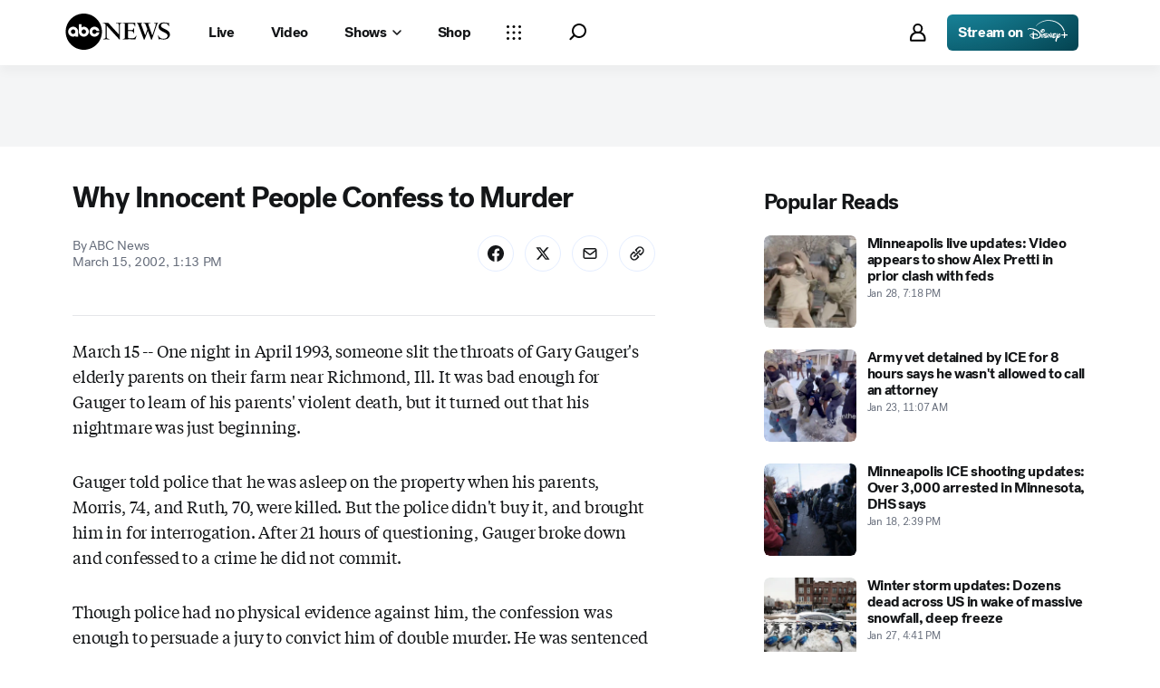

--- FILE ---
content_type: application/javascript
request_url: https://assets-cdn.abcnews.com/abcnews/d0c53b167928-release-01-20-2026.5/client/abcnews/prism-story-fb0fe8e4.js
body_size: 9474
content:
(self.webpackChunkabcnews=self.webpackChunkabcnews||[]).push([[4453,1742],{53467:function(e,t,a){"use strict";var n=a(59101),i=a.n(n);a(52249).default.load("prism-story",i())},10147:function(e,t,a){var n=a(85893),i=a(54410).GV,o=(a(67294),a(45697)),r=a(8679),s=a(3896),c=a(50239),l=a(45158),p=a(5902),d=a(27361),u=a(23493),m=a(34248).runInAction,g=c.forEach,f=c.emptyObj,h=c.emptyAry;function b(e){var t=(this.props||f).state||f,a=d(t,"page.content",f),n=e||d(t,"routing.params.pageType",""),i=d(a,`${n}.autoUpdate`,f);return{enabled:!0===i.enabled,topics:i.topics||h}}function y(e){e&&l.on(e,this._receiveUpdate)}function _(e,t){var a=(t||f).topic||"",n=d(l,`topics.${a}.data`);a&&this._parseAndUpdate(a,n)}function v(e){e&&l.off(e,this._receiveUpdate)}function w(e,t){var a,n=this.props||f,i=d(n,"children.type",f),o=i.parser,r=i.updateState,s=n.state||f,c=d(s,"routing.location",f);o&&r&&m("DataWrapper_parseAndUpdate",(function(){a=o({fastcast:[{message:t,topic:e}]},c,s),r(a,s,n)}))}function E(){var e=this,t=e._getAutoUpdateConfig(e._customPageType)||f,a=t.enabled||!1,n=t.topics||h;a&&p.once("fastcast:init",(function(){let t=l.topics;g(n,(function(a){a&&t[a]||e._subscribe(a)}))}))}function T(){var e=this,t=e._getAutoUpdateConfig(e._customPageType)||f,a=t.enabled||!1,n=t.topics||h;a&&l&&g(n,(function(t){e._unsubscribe(t)}))}function I(){return{dataWrapper:{fastcast:{subscribe:this._subscribe,unsubscribe:this._unsubscribe}}}}e.exports=function(e,t,a){var c,l=e.displayName||e.componentName||"",p=a||f,d=!1!==p.isPageType,m=p.zeroThrottleTime,g={displayName:`DataWrapper(${l})`,_customPageType:t,_subscribe:y,_unsubscribe:v,_getAutoUpdateConfig:b,_receiveUpdate:_,_parseAndUpdate:u(w,m?0:1e3),componentDidMount:E,componentWillUnmount:T,getChildContext:I,childContextTypes:{dataWrapper:o.object},render:function(){return n.jsx(e,{...this.props})}};return c=d?i.createPage(g):s(g),r(c,e),c}},8452:function(e,t,a){var n=a(50239),i=a(23992),o=a(5795),r=a(85335),s=a(57154),c=a(13311),l=a(27361),p=a(41609),d=a(82492),u=a(76113).identifyStory,m=i.format,g=n.subStr,f=n.strReplace,h=n.empty,b=n.mix,y=n.cbool,_=n.PROTO,v=n.TRUE,w=n.emptyObj,E=n.strlc,T=s.getAuthorBureauOrUnit,I=s.getSubBrand,A=new RegExp("<[^>]*>","gim"),S="YYYY-MM-DD",R="HH:mm",C="America/New_York",D="none",x="balance of power";function N(){o.apply(this,arguments);var e=this,t=e.state,a=t&&t.page,n=a&&a.content,i=n&&n.story,r=i&&i.story,s=r&&r.metadata;e.story=r,e.metadata=s}N[_]={getMeta:function e(){let t,a,n=this,i=n.super(e)(),o=n&&n.metadata,r=n&&n.state,s=r&&r.app,c=v,p=s&&s.apiEnv,u=o&&o.dateModified,m=o&&o.canonicalUrl,b=o&&o.description||"",y=o&&o.title,_=o&&o.keywords,E=o&&o.noIndexNoFollow,T=(((n&&n.parsedResponse||w).story||w).articleContents||w).hasConnatix;return h(b)&&(t=l(n,"parsedResponse.body"),a=f(t,A,""),b=g(a,0,150)),d(i,{title:y,description:b,keywords:_,canonical:m,ampUrl:m&&n.getAmpUrl(m,p),dateModified:u,robots:n.getIndexAndFollow(E),enableDistroAPI:c,hasConnatix:T})},getSocial:function e(){var t=this,a=t.super(e)(),n=t&&t.metadata,i=n&&n.canonicalUrl,o=n&&n.description,r=n&&n.title,s=t.story,c=s&&s.leadMediaImage,l=c&&c.image,p=l&&l.src;return d(a,{title:r,url:i,description:o,ogUrl:i,type:"article",typeIdLink:"story",image:p})},getAnalytics:function e(){var t=this,a=t.super(e)(),n=t&&t.state,i=t.story||w,o=i.id,d=t.parsedResponse||w,g=d.balanceOfPower,f=d.electionResultsDropdown,h=d.generalElectionResultsDropdown,_=f||h||w,v=_.links||w,A=v.states||w,N=u(o,v)||w,O=c(A,{stateAbbrev:E(N.race)}),L=t.getPageName(O),P=i.section,M=i.title,U=i.contributors,B=i.dateline,k=i.wordCount,V=y(i.featuredVideo),j=y(i.featuredImage),F=l(i,"featuredVideo.id"),W=l(i,"featuredVideo.headline"),Y=V?"video":j?"image":"none",G=t&&t.metadata,H=l(i,"relatedTags.tags[0]",w),$=H&&H.label,z=i.taxonomyTags,q=G&&new Date(G.timestamp),K=q&&m(q,S,C),J=q&&m(q,R,C),Q=G&&new Date(G.dateModified),Z=Q&&m(Q,S,C),X=Q&&m(Q,R,C),ee=I(i),te=i.provider,ae=te!=r.SITE_NAME?te:T(U,"bureaus"),ne=s.getAuthorsStr(U),ie=p(_)?l(n,"routing.params.type"):"interactive",oe=V&&g&&[Y,x]||g&&[x]||[Y],re={alertTag:$||D,authors:ne||D,authorsBureau:ae||D,authorsUnit:T(U,"units")||D,dateline:B||D,id:o||D,modDate:Z||D,mediaOnPage:oe.join(",")||D,modTime:X||D,pageName:L||D,pageType:ie||D,provider:te||D,pubDate:K||D,pubTime:J||D,section:P||D,subBrand:ee||D,tagID:"apage_news01",taxonomyTags:z||D,title:M||D,videoId:F||D,videoName:W||D,wordCount:k||D};return b({},[a,re])},getPageName:function(e){var t=this.state,a=this.story,n=a&&a.section||t&&l(t,"routing.params.section"),i=(e||w).displayName||l(t,"routing.params.type");return`${r.ADOBE_ANALYTICS.SITE_NAME}:${n}:${i}`.toLowerCase()}},o.inherits(N,o),e.exports=N},22330:function(e,t,a){var n,i=a(3373),o=a(50239),r=a(27361),s=a(64721),c=a(36968),l=a(41609),p=a(21800),d=a(39766),u=a(74331),m=a(85335),g=a(41902),f=a(56173),h=a(37108),b=a(79207),y=a(72331),_=a(25745),v=a(25790),w=a(38618),E=new(a(84835)),T=a(81183),I=o.first,A=o.isAry,S=o.idxOf,R=o.inherits,C=o.callSafe,D=o.cbool,x=o.emptyObj,N=o.emptyAry,O=o.FALSE,L=o.NULL,P=o.TRUE,M=o.UNDEF,U=m.NO_ADS,B=["exitPolls","countyResults","nationalMap"];function k(e,t,a){var n=r(a,"page.type",""),o=r(a,"routing.location.pathname",""),c=s(B,n),l=s(o,"-election-results");(c||l)&&(this.isElectionStory=P),i.apply(this,arguments)}function V(e,t,a){let n,i=e||x,o=i&&i.id,s=e.hideAds?U:"",m=r(t,"routing.params",x),E=r(t,"app.apiEnv"),I=s===U||m._noAds||m._adBlock,A="wirestory"===m.type,S=r(i,"body.inlines")||N,R=a.responses||x,C=e.disableFeaturedMedia&&"True"===e.disableFeaturedMedia?P:O,L=!D(r(i,"layout.singleColumn")),B=m.section,k="538"===B,V=k?d(L):x,j=k?{dcInstance:new u(V,M,M,L?["lg","xl","xxl"]:[])}:x,F={section:B,id:o},W=S.map(((e,a)=>w(e,a,F,t))),Y=g(i,E)||x,G=h(i,m,Y,A),H={isVideo:Y.isVideo,featuredMedia:Y.featuredMedia,responses:R,state:t},$=f(Y,C,e,a,H),z=[j],q=_(L,e,V,t),K=y(W,Y,$,z,L,I,q),J=e.mobileRecStories||x;if(e.isMobileBotTest===P&&!l(J)){let e=r(G,"ads.Taboola"),t=p({},e,{order:$.length-2});c(G,"ads.Taboola",t)}n=new T(G,K).build();const Q=b(e);return Q&&(n=v(n,Q)),e.isReadMoreTest===P&&(n.isReadMoreTest=P),{data:n,story:G}}n={parse:function e(t,a,n){var i,s,c,l,d,u,m=a.query||x,g=a.path||a.pathname||"",f=m.userab,h=A(f)?I(f):f,b=S(h,"abcn_web_article_ts-200")>-1&&S(h,"variant_a-739")>-1||S(h,"abcn_web_article_ts-208")>-1&&S(h,"variant_a-775")>-1||S(h,"abcn_web_article_ts-218")>-1&&S(h,"variant_a-818")>-1||S(h,"abcn_web_article_ts-232")>-1&&S(h,"variant_a-869")>-1||S(h,"abcn_web_article_ts-232")>-1&&S(h,"variant_b-870")>-1,y=S(h,"abcn_web_article_ts-218")>-1&&S(h,"variant_c-820")>-1,_=!b&&!y,v=S(h,"abcn_mobileweb_article_ep-176")>-1&&S(h,"variant_b-814")>-1||S(h,"abcn_web_article_ts-218")>-1&&S(h,"variant_a-818")>-1||S(h,"abcn_web_article_ts-232")>-1&&S(h,"variant_a-869")>-1||S(h,"abcn_web_article_ts-232")>-1&&S(h,"variant_b-870")>-1,w=S(h,"abcn_web_article_ts-232")>-1&&S(h,"variant_b-870")>-1||S(h,"abcn_web_article_ts-232")>-1&&S(h,"variant_d-872")>-1,T=P,R=S(h,"abcn_web_article_ts")>-1&&S(h,"news_for_you_top")>-1,D=!R,M=S(h,"taboola_ads")>-1&&S(h,"read_more")>-1,U=o.strMatch(g,/\/shop\//gi)!==L,B=this.super(e)(t)||x,k=B.article,j=I(B.similarity)||x,F=B.similar||N,W=t.fastcast||N,Y=o.first(W)||L,G=r(n,"page.content",x);T&&(s=o.last(F)),_&&(i=I(F)),U&&(_&&(_=O,b=P),T&&(T=O,b=P)),Y?c=G.story:(c=I(k)||x,l=r(B,"articleList[0].items",N),d=r(c,"shortHeadline")||r(c,"headline")||"",u=p(c,{readingList:l,similarityStories:j,recommendStories:i,mobileRecStories:s,isMobileRec:T,isMobileTest:v,isSimilarTest:b,isChartbeatTest:y,isRecommendTest:_,isMobileSimTest:v,isAltText:w,isPopularTop:D,isForYouTop:R,isReadMoreTest:M}));let H={title:d,story:Y?c||x:V(u,n,this),upw:C(E.parse,E,L,t,a,n)},$=(H.upw||x).autoUpdate;return H.story.autoUpdate=$,H},mapAbcNews:V},k.prototype=n,k.inherits=function(e,t){t=t||i,e.espn=!0,R.call(i,e,t)},i.inherits(k,i),e.exports=k},39766:function(e){e.exports=function(e){return{name:"NewsletterForm",type:"newsletter",data:{articleConfig:{align:"full"},placement:"sidebar",isCloseable:!1,heading:"Want the latest politics news? Get it in your inbox.",description:"Sign up for our emails to get the latest politics news from 538.",logo:{src:"https://s.abcnews.com/images/538/538_PRO_LOGO_096_F1v2.svg",alt:"ABC news logo image"},inputLabel:"Email Address",inputPlaceholder:"example@email.com",juxtaposed:!e,newsletterOptions:[{name:"FiveThirtyEight_-_Politics_Newsletter_N",checked:!0,label:"Yes, I would like to receive weekly top politics news from 538 Top Politics Stories."},{name:"FiveThirtyEight_-_Significant_Digits_N",checked:!0,label:"Yes, I would like to receive the 538 Morning Distribution for daily briefings, news, and more."}],disclaimers:[{name:"gtou_ppv2_proxy",label:'By creating an account, you agree to our <a data-document-code="GTOU.DEFAULT.en-US" target="_blank" href="https://disneytermsofuse.com/english/">Terms of Use</a> and acknowledge that you have read our <a data-document-code="ppV2.DEFAULT.en-US" target="_blank" href="https://privacy.thewaltdisneycompany.com/en/current-privacy-policy/">Privacy Policy</a> and <a data-document-code="US_STATE_PRIVACY_RIGHTS.DEFAULT.en-US" target="_blank" href="https://privacy.thewaltdisneycompany.com/en/current-privacy-policy/your-us-state-privacy-rights/">US State Privacy Rights Notice</a>.'}],buttonLabel:"Sign Up",name:"538_Newsletter_SignUp",successHeading:"Thanks for signing up!",successDescription:"You are now subscribed at the email address below.",emailErrMsg:"Please use a valid email address",campaignId:"538_Politics_Newsletter",className:e?"prism-newsletter-form":"prism-newsletter-form-juxtaposed",signUpButtonSize:"l",encMethod:"esc"}}}},74331:function(e,t,a){const n=a(50239),i=a(8590),o=n.inherits;function r(e,t,a,n){let o=this,r=e&&e.data;i.call(o,e,t,a),o.config={align:"full",preventRender:n},o.props=r}r.componentName="NewsletterForm",o(r,i),e.exports=r},56173:function(e,t,a){const n=a(85335),i=a(57043),o=a(27361),r=a(64721),s=a(50239),c=a(45058),l=a(83842),p=a(94909),d=a(43675),u=c.getRatioFromStreamsObj,m=s.cbool,g=s.emptyObj,f=s.FALSE,h=n.RATIOS,b=[h.RATIO_1x1,h.RATIO_9x16],y=h.RATIO_16x9;e.exports=function(e,t,a,n,s){let c,_=e||g,v=_.isImmersive||f,w=_.hasMedia||f,E=_.type||"",T=a||g,I=n||g,A=I.isElectionStory,S="photogallery"===E,R=o(T,"contents.videos[0]")||g,C=o(I,"state.routing.params")||g,D=T,x=T||g,N=T.isReadMoreTest||f,O=x.modified||"",L=R.isAmbient?y:u(R.streams),P=s.isVideo,M=P&&(L===h.RATIO_9x16||L===h.RATIO_1x1),U=!!P&&!!v,B=l(D,O,C)||g,k=B.badges,V=B.featuredTag,j={dcInstance:d("featuredTags",V).dcInstance},F=v&&m(o(T,"layout.immersiveLeadAlignment.split")),W=!k||v||M?[]:k,Y=M||v&&w?[]:["Headline"],G=M||t||v?[]:[p(E,a)],H=F||M||U?[]:["Caption"],$=M||v&&(F||M)?[]:["Byline"],z=["Body","RelatedTags",{dcInstance:d("articleFooter",I,{isReadMoreTest:N}).dcInstance}];return F||M||(L===y||S||"image"===E?G.push("Divider"):$.push("Divider")),!V||v||M||W.push(j),A&&Y.unshift({dcInstance:d("electionsDropdown",I).dcInstance}),c=r(b,L)?i(W,Y,$,G,z):i(W,Y,$,G,H,z),c}},25790:function(e,t,a){const n=a(13311),i=a(30998),o=a(27361),r=a(50239).emptyObj;e.exports=function(e,t){let a,s,c,l=e.mainComponents,p=n(l,{name:"Body"},{}),d=o(p,"props.body.0",[]),u=Math.floor(d.length/2),m=0;if(c=i(d,(function(e){let t,a;return!!("inline"===e.type&&(t=e.content||r,"ContentPromo"===t.name&&(a=t.props||r,a.cards&&a.cards.length>1)))&&(m=1,!0)})),-1===c)for(let e=u;e<d.length;e++)if(a=d[e],a&&"p"===a.type&&(s=d[e+1],s&&"p"===s.type)){c=e+1;break}return c&&c>0&&d.splice(c,m,{type:"inline",content:t}),e}},95173:function(e,t,a){var n=a(50239),i=(a(66678),a(57043)),o=a(63105),r=a(27361),s=a(64721),c=a(75472),l=a(35161),p=a(54061),d=a(36968),u=a(34248).toJS,m=n.emptyObj,g=n.emptyAry,f=n.forEach,h=a(85335).LIVEBLOG_LIMIT;function b(e){let t,a,i=arguments.length>1&&void 0!==arguments[1]?arguments[1]:0;return p(e||g,(function(e,o,r){let s=o||m;return(r+1)%h==0&&(i++,i%2==0?(t="incontentTeads",a="teads"):(t="incontent1",a=null),e.push(function(e){let t=e||m,a=t.adCounter||0,i=t.kvps||m,o=t.position,r=t.postAfter||m,s=t.provider;return{isIndependent:a>1,key:`ad_before_${r.id}`,kvps:n.mix({},[i,{pos:o}]),position:o,provider:s,type:"ad"}}({adCounter:i,kvps:s.displayAdKeyValues,postAfter:s,position:t,provider:a}))),e.push(s),e}),[])}e.exports=function(){let e=arguments.length>0&&void 0!==arguments[0]?arguments[0]:m,t=arguments.length>3&&void 0!==arguments[3]?arguments[3]:m;var a,n,p,h,y,_=(arguments.length>1&&void 0!==arguments[1]?arguments[1]:m).content||m,v=r(_,"liveBlog.liveBlogContents")||m,w=v.entryOrder||g;return e.updatedEntries?(a=_,h=l(e.updatedEntries,"id"),n=o(u(v.entries),(function(e){let t=e||m;return!s(h,t.id)||"ad"===t.type})),y=o(n,{type:"ad"}).length,p=function(){let e=arguments.length>0&&void 0!==arguments[0]?arguments[0]:g,t=arguments.length>1&&void 0!==arguments[1]?arguments[1]:g,a=arguments.length>2?arguments[2]:void 0;var n,r=(arguments.length>3&&void 0!==arguments[3]?arguments[3]:m).newPosts,s={};return n=r?i(t,e):i(e,t),f(n,(function(e,t){"ad"===e.type&&(s[t]=e)})),n=o(n,(function(e){return"ad"!==e.type})),n=c(n,(function(e){return a.indexOf(`${e.id}`)}),"asc"),f(s,(function(e,t){n.splice(Number(t),0,e)})),n}(n,b(u(e.updatedEntries),y),w,t),d(a,"liveBlog.liveBlogContents.entries",p),d(a,"liveBlog.liveBlogContents.newEntries",[]),e.totalItems&&d(a,"liveBlog.liveBlogContents.total",e.totalItems)):(p=b(p=r(e,"liveBlogContents.entries",[])),d(e,"liveBlogContents.entries",p),a={liveBlog:e}),a}},35554:function(e,t,a){e.exports={liveBlog:a(57765),racesToWatch:a(64101)}},59101:function(e,t,a){var n,i=a(50239),o=a(54410).GV,r=a(62412),s=a(84967),c=a(45697),l=a(81183),p=a(22330),d=a(88482),u=a(46996),m=a(88416),g=a(8452),f=a(84747),h=a(3896),b=a(10147),y=a(53169),_=y.getCookieStorageItem,v=y.setCookieStorageItem,w=a(27361),E=i.emptyObj,T=i.getGlobal,I=i.cbool,A=i.noop,S=i.strlc,R=a(85335).STORY_COUNT_COOKIE;n=new o({componentName:"Story",fetchData:m,parser:p,updateState:u,render:d,metaData:g,instanceAug:{getInitialState:function(){let e=this.props.state,t=e&&e.page||{},a=t&&t.content,n=(a&&a.story||E).data||E;return l.restore(n,{}),{articleData:n,videoId:"",isLeadVideo:void 0}},getChildContext:function(){let e=this,t=e.props||E,a=e.state||E,n=a.videoId||"",i=a.isLeadVideo||void 0,o=w(t,"state.viewport.width");return{videoId:n,isLeadVideo:i,setVideoId:e.setVideoId,setIsLeadVideo:e.setIsLeadVideo,windowWidth:o}},setVideoId:function(e){this.setState({videoId:e})},setIsLeadVideo:function(e){this.setState({isLeadVideo:e})},componentDidMount:function(){let e,t=this.props||E,a=this.context||E,n=t.state||E,i=w(n,"viewport.width"),o=parseInt(_(R))||0,c=I(w(n,"page.content.story.data.isReadMoreTest")),l=w(n,"routing.params",E),p="yes"===l.trc_fpp_staging||"true"===l.trc_fpp_actions,d=l.section&&S(l.section),u=d?`abcn:${d}:story:Read More`:"abcn:story:Read More",m=w(a,"analytics.trackLink",A),g=0;i>1023&&(o+=1,v(R,o,{maxAge:31104e3,path:"/"})),(c||p)&&(e=setInterval((function(){let t=s.doc().querySelectorAll(".tbl-read-more-box>a"),a=t.length>0&&t[0];a&&(a.addEventListener("click",(function(e){m({event_detail:u,link_name:"Read More",event_name:"content interaction",module_name:"readmore",position_number:1,module_position_number:1,interaction_type:"internal"})})),clearInterval(e)),g>=10&&clearInterval(e),g++}),500)),r.script("https://assets-cdn.abcotvs.net/static/js/bigviztable.js").then((function(){T("createVizTables")()}))},contextTypes:{analytics:c.object,indexOverride:c.number},childContextTypes:{videoId:c.string,isLeadVideo:c.bool,setVideoId:c.func,setIsLeadVideo:c.func,windowWidth:c.number}}}),e.exports=b(f(h(n)),"story")},88482:function(e,t,a){var n=a(85893),i=a(67294),o=a(27361),r=a(59157),s=a(19495),c=a(21260),l=a(64593).default,p=c.MAIN,d=c.INLINES,u=a(18554),m=a(50239),g=m.strReplace,f=a(12551),h=a(25854),b=m.emptyObj,y={fetchMarginPercent:100,renderMarginPercent:100,mobileScaling:2},_=h(r),v=a(67717).Z;a(30351),e.exports=function(){var e=this,t=e&&e.props||b,a=(e&&e.context||b).analytics,r=a&&a.track,c=t.state,h=e&&e.state,w=c&&c.viewport,E=w&&w.width,T=c&&c.page,I=(((T&&T.content||b).story||b).story||b).section||"",A="fivethirtyeight"===I||"538"===I,S=T&&T.analytics||b,R=s.loc()||"",C=m.mix({},[S,{pageUrl:R.toString()}]),D=h&&h.articleData,x=t.guest,N=x&&x.disneyInstance,O=o(c,"routing.params.slug","ABC News Story"),L=g(O,/-/g," "),P=o(T,"meta.canonical"),M=n.jsx("script",{type:"application/ld+json",children:JSON.stringify({"@context":"https://schema.org","@type":"WebSite",name:`Story ${L}`,url:P,alternateName:"ABC News"})});const U={track:r,config:{scroll:{disabled:!0}}};return n.jsxs(i.Fragment,{children:[n.jsxs(l,{children:[A&&n.jsx("link",{rel:"stylesheet",href:"https://assets-cdn.abcotvs.net/static/css/viztable.css"}),M]}),u&&n.jsx(u,{section:"prism-article",lazyLoadConfig:y}),n.jsx(_,{analytics:U,analyticsData:C,data:D,windowWidth:E,componentMap:p,inlineComponentMap:d,windowMsgListeners:f,oneId:N,guest:x,theme:v,motionType:"ELEGANT",prefersColorScheme:"auto"})]})}},46996:function(e,t,a){var n=a(50239),i=a(27361),o=n.emptyObj;e.exports=function(e,t,a){var n=e||o,r=i(t,"page.content.story",o),s=r.everscroll||[],c=r.activeStoryIdx;return{story:n.story||s[c]||o,balanceOfPower:n.balanceOfPower,upw:n.upw}}},58594:function(e,t,a){const n=a(32613),i=a(57043),o=a(11593),r=o.DEFAULT_CHAMBER_TYPES,s=o.VALID_CHAMBERS_BY_TYPE.keyRaces,c=o.getConfigParams,l=o.DEFAULT_YEAR,p=o.checkValidYear,d=o.getConfigNameByYear,u=o.GENERAL_SPECIAL,m=o.SPECIAL,g=o.PRIMARY,f=o.PRIMARIES,h=o.GENERAL,b=a(50239),y=b.emptyObj,_=b.idxOf,v=b.strlc,w=a(7770).fetchConfig;e.exports={fetchData:function(e,t,a,o,b){let E,T,I,A,S,R,C,D=((e.routing||y).location||y).query||y,x=b||y,N=t.year||l,O=t.type,L=p(N),P=O===m||t.special,M=e.apiEnv,U=d(N,O),B=c(U,M,N),k=[];return P?(R=u,C="specialKeyRaces"):(R=O===g?f:h,C="keyRaces"),w(B,e).then((function(t){return E=t||y,T=E.data||y,I=T.defaultChambers||r||y,A=I.keyRaces,S=v(D.chamber)||x.chamber||A,_(s,S)>-1&&L&&k.push(n.elections.getData(C,{chamber:S,year:N,type:R},e)),Promise.all(k)})).then((function(e){return i([E],e)}))},updateState:function(e,t,a){return{keyRaces:(e||y).keyRaces||y}}}},17411:function(e,t,a){const n=a(58594),i=a(11643),o={displayName:"KeyRacesWidget",fetchData:n.fetchData,parser:i,updateState:n.updateState};e.exports=o},57765:function(e,t,a){let n=a(88416),i=a(95173),o={displayName:"LiveBlogWidget",fetchData:n,parser:a(40443),updateState:i};e.exports=o},19879:function(e,t,a){e.exports={keyRaces:a(17411)}},98198:function(e,t,a){const n=a(32613),i=a(41609),o=a(57043),r=a(3651),s=a(11593),c=s.DEFAULT_CHAMBER_TYPES,l=s.VALID_CHAMBERS_BY_TYPE.racesToWatch,p=s.DEFAULT_YEAR,d=s.getConfigParams,u=s.configKeys.general,m=s.GENERAL,g=a(50239),f=g.emptyObj,h=g.strlc,b=a(7770).fetchConfig;e.exports={fetchData:function(e,t,a,s,g){let y,_,v,w,E=((e.routing||f).location||f).query||f,T=t.year||p,I=g||f,A=h(E.chamber)||I.chamber,S=e.apiEnv,R=t.type||m,C=d(u,S,T),D=[];return i(I)&&!I.chamber?b(C,e).then((function(t){return y=t||f,_=y.data||f,v=_.defaultChambers||c||f,w=v.racesToWatch,A=A||w,r(l,A)>-1&&D.push(n.elections.getData("racesToWatch",{chamber:A,year:T,type:R},e)),Promise.all(D)})).then((function(e){return o([y],e)})):(r(l,A)>-1&&D.push(n.elections.getData("racesToWatch",{chamber:A,year:T,type:R},e)),Promise.all(D))},updateState:function(e,t,a){return{racesToWatch:(e||f).racesToWatch||f}}}},64101:function(e,t,a){const n=a(98198),i=a(90973),o={displayName:"RacesToWatchWidget",fetchData:n.fetchData,parser:i,updateState:n.updateState};e.exports=o},58614:function(e,t,a){const n=a(32613),i=a(7770).fetchConfig,o=a(58659),r=a(73565),s=a(57043),c=a(11593),l=c.getConfigParams,p=c.getConfigNameByYear,d=c.CURRENT_YEAR,u=a(85335),m=u.NAVIGATION_CONFIG,g=u.NAVIGATION_CONFIG_QA,f=a(50239),h=a(21800),b=f.emptyObj;e.exports={fetchData:function(e,t,a){let c,u,f,y=e.apiEnv,_=t.year||d,v="true"===t._testElection;return u="qa"===e.apiEnv?g:m,f=h({},u,{platform:"web",brand:"abcn"}),n.distroconfig.getData("navigationConfiguration",f,e).then((e=>((e||b).data||b).upw||b)).then((a=>{let n=a.isPrimaryNight?"primary":"general",d=p(_,n),u=l(d,y,_);if(u)return i(u,e,"UEWConfiguration").then((i=>{c=i||b;let s=(c.data||b).upw||b,l=[];if(s.date=t.date||s.date,v||a.showUPW)return l="primary"===n?o(e,_,s):r(e,_,s,n,t),Promise.all(l)})).then((e=>s([c],e)))}))},updateState:function(e){var t=e||b,a=t.generalData||b,n=t.primaryData||b,i=t.configuration||b;return{upw:{autoUpdate:t.autoUpdate||b,generalData:a,primaryData:n,configuration:i}}}}},73565:function(e,t,a){const n=a(32613),i=a(50239),o=a(11593),r=o.GENERAL,s=o.SPECIAL,c=a(21800),l=a(85335).LIVE_BLOG.apiRoot,p=a(78451).PROMO_CONFIG,d=i.TRUE,u=i.FALSE;e.exports=function(e,t,a,o,m){let g,f=e.apiEnv,h=o===s||m.special,b=m.brand,y=b&&"abcn"!==b,_=y&&parseInt(m.liveBlogId)||null,v=h?"specialBalanceOfPower":"balanceOfPower",w=c({},m,{year:t,type:r,chamber:"electoral"}),E=a.projectionsChamber||"all",T=c({},w,{chamber:E}),I=a.nationalChamber||"electoral",A=c({},w,{chamber:I}),S=(p[i.struc(f)]||p.PROD).id,R=_||a.liveBlogId||null,C=a.breakingNewsLiveBlogId||null;return g=[n.elections.getData("racesToWatch",T,e,{allowError:d}),n.elections.getData("nationalMap",A,e,{allowError:d}),n.elections.getData("fantasyMap",w,e,{allowError:d}),n.distroconfig.getData("promoConfiguration",{id:S,platform:"web",brand:"abcn"},e),n.elections.getData(v,w,e,{allowError:d}),n.elections.getData("polls",w,e,{allowError:d})],R&&g.push(n.distrometa.getData("blog",{apiRoot:l,id:R,contents:"entries",offset:0,showPublishedEntries:d,limit:4,brand:y&&_?b:"abcn",platform:"web"},e,{allowError:d})),C&&g.push(n.distrometa.getData("blog",{apiRoot:l,id:C,contents:"entries",offset:0,showPublishedEntries:d,limit:4,brand:"abcn",platform:"web"},e,{allowError:d})),y?g.push(n.distrosearch.getData("tag",{limit:5,id:"elections",editorialLimit:1,apiEnv:f,platform:"web",brand:b,types:"article"},e,{allowError:d})):g.push(n.distrofeed.getData("section",{section:"elections",platform:"web",brand:"abcn",translation:"web"},e,{allowError:u})),g}},58659:function(e,t,a){const n=a(32613),i=a(50239),o=a(11593),r=o.DEMOCRATS,s=o.REPUBLICANS,c=o.PRIMARIES,l=a(85335).LIVE_BLOG.apiRoot,p=i.TRUE,d=i.FALSE;e.exports=function(e,t,a){let i,o=a.date||null,u=a.liveBlogId||null;return i=[n.elections.getData("racesToWatch",{chamber:"electoral",year:t,type:c},e,{allowError:p}),n.elections.getData("multiState",{party:r,date:o,year:t},e,{allowError:p}),n.elections.getData("multiState",{party:s,date:o,year:t},e,{allowError:p}),n.elections.getData("delegateCount",{year:t},e,{allowError:p})],u?i.push(n.news.getData("story",{apiRoot:l,id:u,contentType:"liveBlog",offset:0,showPublishedEntries:p,limit:4},e,{allowError:p})):i.push(n.distrofeed.getData("section",{section:"elections",platform:"web",brand:"abcn",translation:"web"},e,{allowError:d})),i}},4593:function(e,t,a){let n=a(58614),i=a(84835),o={displayName:"UniversalPrimaryWidget",fetchData:n.fetchData,parser:i,updateState:n.updateState};e.exports=o},30351:function(e,t,a){"use strict";a.r(t)}},function(e){e.O(0,[6205,8554,5741,9910,1776,7110,5426,596,5793,3726,5427,1763,1953,1834,2233,4664,7064,9338,963,2976,4724,6189,6493,1648,5393,9655,6652,3279,5688,5010],(function(){return 53467,e(e.s=53467)})),e.O()}]);